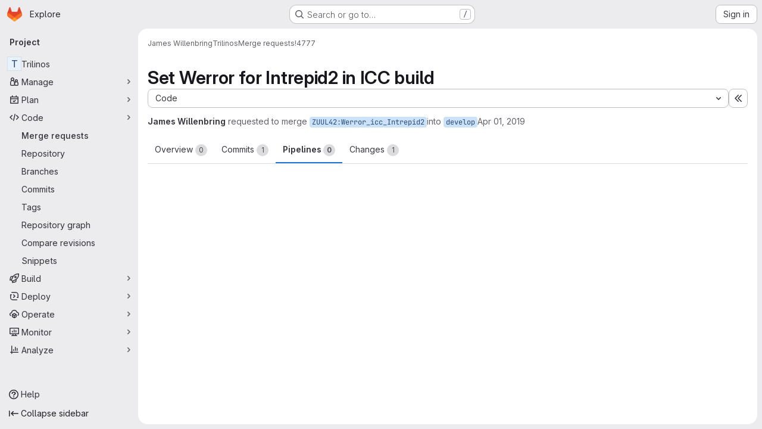

--- FILE ---
content_type: text/html; charset=utf-8
request_url: https://gitlab.osti.gov/jmwille/Trilinos/-/merge_requests/4777/pipelines
body_size: 18642
content:




<!DOCTYPE html>
<html class="gl-system ui-neutral with-top-bar with-header application-chrome page-with-panels with-gl-container-queries " lang="en">
<head prefix="og: http://ogp.me/ns#">
<meta charset="utf-8">
<meta content="IE=edge" http-equiv="X-UA-Compatible">
<meta content="width=device-width, initial-scale=1" name="viewport">
<title>Set Werror for Intrepid2 in ICC build (!4777) · Merge requests · James Willenbring / Trilinos · GitLab</title>
<script>
//<![CDATA[
window.gon={};gon.api_version="v4";gon.default_avatar_url="https://gitlab.osti.gov/assets/no_avatar-849f9c04a3a0d0cea2424ae97b27447dc64a7dbfae83c036c45b403392f0e8ba.png";gon.max_file_size=10;gon.asset_host=null;gon.webpack_public_path="/assets/webpack/";gon.relative_url_root="";gon.user_color_mode="gl-system";gon.user_color_scheme="white";gon.markdown_surround_selection=null;gon.markdown_automatic_lists=null;gon.markdown_maintain_indentation=null;gon.math_rendering_limits_enabled=true;gon.allow_immediate_namespaces_deletion=true;gon.iframe_rendering_enabled=false;gon.iframe_rendering_allowlist=[];gon.recaptcha_api_server_url="https://www.recaptcha.net/recaptcha/api.js";gon.recaptcha_sitekey=null;gon.gitlab_url="https://gitlab.osti.gov";gon.promo_url="https://about.gitlab.com";gon.forum_url="https://forum.gitlab.com";gon.docs_url="https://docs.gitlab.com";gon.revision="1e521aad93b";gon.feature_category="code_review_workflow";gon.gitlab_logo="/assets/gitlab_logo-2957169c8ef64c58616a1ac3f4fc626e8a35ce4eb3ed31bb0d873712f2a041a0.png";gon.secure=true;gon.sprite_icons="/assets/icons-dafe78f1f5f3f39844d40e6211b4b6b2b89533b96324c26e6ca12cfd6cf1b0ca.svg";gon.sprite_file_icons="/assets/file_icons/file_icons-90de312d3dbe794a19dee8aee171f184ff69ca9c9cf9fe37e8b254e84c3a1543.svg";gon.illustrations_path="/images/illustrations.svg";gon.emoji_sprites_css_path="/assets/emoji_sprites-bd26211944b9d072037ec97cb138f1a52cd03ef185cd38b8d1fcc963245199a1.css";gon.emoji_backend_version=4;gon.gridstack_css_path="/assets/lazy_bundles/gridstack-f42069e5c7b1542688660592b48f2cbd86e26b77030efd195d124dbd8fe64434.css";gon.test_env=false;gon.disable_animations=false;gon.suggested_label_colors={"#cc338b":"Magenta-pink","#dc143c":"Crimson","#c21e56":"Rose red","#cd5b45":"Dark coral","#ed9121":"Carrot orange","#eee600":"Titanium yellow","#009966":"Green-cyan","#8fbc8f":"Dark sea green","#6699cc":"Blue-gray","#e6e6fa":"Lavender","#9400d3":"Dark violet","#330066":"Deep violet","#36454f":"Charcoal grey","#808080":"Gray"};gon.first_day_of_week=0;gon.time_display_relative=true;gon.time_display_format=0;gon.ee=false;gon.jh=false;gon.dot_com=false;gon.uf_error_prefix="UF";gon.pat_prefix="glpat-";gon.keyboard_shortcuts_enabled=true;gon.broadcast_message_dismissal_path=null;gon.diagramsnet_url="https://embed.diagrams.net";gon.features={"uiForOrganizations":false,"organizationSwitching":false,"findAndReplace":false,"removeMonitorMetrics":true,"newProjectCreationForm":false,"workItemsClientSideBoards":false,"glqlWorkItems":true,"glqlAggregation":false,"glqlTypescript":false,"paneledView":true,"archiveGroup":false,"accessibleLoadingButton":false,"allowIframesInMarkdown":false,"projectStudioEnabled":true,"glqlLoadOnClick":false,"showMergeRequestStatusDraft":false,"mrPipelinesGraphql":false,"ciPipelineCreationRequestsRealtime":false,"notificationsTodosButtons":false,"mrReviewBatchSubmit":true,"mergeWidgetStopPolling":false};
//]]>
</script>

<script>
//<![CDATA[
const root = document.documentElement;
if (window.matchMedia('(prefers-color-scheme: dark)').matches) {
  root.classList.add('gl-dark');
}

window.matchMedia('(prefers-color-scheme: dark)').addEventListener('change', (e) => {
  if (e.matches) {
    root.classList.add('gl-dark');
  } else {
    root.classList.remove('gl-dark');
  }
});

//]]>
</script>
<script>
//<![CDATA[
var gl = window.gl || {};
gl.startup_calls = {"/jmwille/Trilinos/-/merge_requests/4777/diffs_metadata.json?diff_head=true\u0026view=inline\u0026w=1":{},"/jmwille/Trilinos/-/merge_requests/4777.json?serializer=sidebar_extras":{}};
gl.startup_graphql_calls = null;

if (gl.startup_calls && window.fetch) {
  Object.keys(gl.startup_calls).forEach(apiCall => {
   gl.startup_calls[apiCall] = {
      fetchCall: fetch(apiCall, {
        // Emulate XHR for Rails AJAX request checks
        headers: {
          'X-Requested-With': 'XMLHttpRequest'
        },
        // fetch won’t send cookies in older browsers, unless you set the credentials init option.
        // We set to `same-origin` which is default value in modern browsers.
        // See https://github.com/whatwg/fetch/pull/585 for more information.
        credentials: 'same-origin'
      })
    };
  });
}
if (gl.startup_graphql_calls && window.fetch) {
  const headers = {"X-CSRF-Token":"_MUzA2vhrqpWZktsIEVOk5IhaReVCpuPVDuVCqlCFGsm_SEeyfs4MQVNh3NxdB3p1q3p0EPf9v1sq0dSkJGaLg","x-gitlab-feature-category":"code_review_workflow"};
  const url = `https://gitlab.osti.gov/api/graphql`

  const opts = {
    method: "POST",
    headers: {
      "Content-Type": "application/json",
      ...headers,
    }
  };

  gl.startup_graphql_calls = gl.startup_graphql_calls.map(call => ({
    ...call,
    fetchCall: fetch(url, {
      ...opts,
      credentials: 'same-origin',
      body: JSON.stringify(call)
    })
  }))
}


//]]>
</script>



<meta content="light dark" name="color-scheme">
<link rel="stylesheet" href="/assets/application-267421195ad431679553836c5b410ffe630f2a3119c436775ff47aa32bd041a8.css" media="(prefers-color-scheme: light)" />
<link rel="stylesheet" href="/assets/application_dark-eb6a2be3fa84f122bcfdb01700ceb93d31abe14bec53e18529b0230fdb8d07ce.css" media="(prefers-color-scheme: dark)" />
<link rel="stylesheet" href="/assets/page_bundles/merge_request-c6f260eb48cf3aef7c4713a5bd19819610af51a191f6ebf7728d9510743a8940.css" /><link rel="stylesheet" href="/assets/page_bundles/issuable-a1426ec32621b16dfde0bb759644dde9c2420a266b82578555e8cf4478d95dca.css" /><link rel="stylesheet" href="/assets/page_bundles/notes_shared-8f7a9513332533cc4a53b3be3d16e69570e82bc87b3f8913578eaeb0dce57e21.css" /><link rel="stylesheet" href="/assets/page_bundles/design_management-714c36aa7869317006d0fdf3fa26fe925dcbcda6a0c71a93a3e54f3fc27ca849.css" /><link rel="stylesheet" href="/assets/page_bundles/merge_requests-3e990ef35dc91c89b9fc28527c7f83de9d8569a6cb704c31a4877901a14b1c29.css" /><link rel="stylesheet" href="/assets/page_bundles/pipelines-73aa3826d1ff6db534ba4e57bcc5d791bd6058b88c0caeaa5c16d7857acb5ac2.css" /><link rel="stylesheet" href="/assets/page_bundles/reports-29e64d01ce221f24f5d01336bdfebb32405c7ed6bd1ca434396aacedb72dd3e3.css" /><link rel="stylesheet" href="/assets/page_bundles/ci_status-a8a0940e57bbda1e5773df806e02e1d49d605920f355620790dff8de65c19ff4.css" /><link rel="stylesheet" href="/assets/page_bundles/labels-b23cc06813aa6fbbc608e40531a9a2c605d4b464b1a2b1bd22360ba37986127f.css" /><link rel="stylesheet" href="/assets/page_bundles/commit_description-9e7efe20f0cef17d0606edabfad0418e9eb224aaeaa2dae32c817060fa60abcc.css" /><link rel="stylesheet" href="/assets/page_bundles/work_items-9f34e9e1785e95144a97edb25299b8dd0d2e641f7efb2d8b7bea3717104ed8f2.css" />
<link rel="stylesheet" href="/assets/tailwind_cqs-0e9add9895902b334f85f3a8c9ded0e9bcbfef603bbd1efcb51df7dac57c209e.css" />


<link rel="stylesheet" href="/assets/fonts-deb7ad1d55ca77c0172d8538d53442af63604ff490c74acc2859db295c125bdb.css" />
<link rel="stylesheet" href="/assets/highlight/themes/white-c47e38e4a3eafd97b389c0f8eec06dce295f311cdc1c9e55073ea9406b8fe5b0.css" media="(prefers-color-scheme: light)" />
<link rel="stylesheet" href="/assets/highlight/themes/dark-8796b0549a7cd8fd6d2646619fa5840db4505d7031a76d5441a3cee1d12390d2.css" media="(prefers-color-scheme: dark)" />

<script src="/assets/webpack/runtime.880a9edb.bundle.js" defer="defer"></script>
<script src="/assets/webpack/main.ca0196b2.chunk.js" defer="defer"></script>
<script src="/assets/webpack/tracker.4ac2efa2.chunk.js" defer="defer"></script>
<script>
//<![CDATA[
window.snowplowOptions = {"namespace":"gl","hostname":"gitlab.osti.gov:443","postPath":"/-/collect_events","forceSecureTracker":true,"appId":"gitlab_sm"};
gl = window.gl || {};
gl.snowplowStandardContext = {"schema":"iglu:com.gitlab/gitlab_standard/jsonschema/1-1-7","data":{"environment":"self-managed","source":"gitlab-rails","correlation_id":"01KFH9V4GGYPXABNG27V7A0ZMB","extra":{},"user_id":null,"global_user_id":null,"user_type":null,"is_gitlab_team_member":null,"namespace_id":52,"ultimate_parent_namespace_id":52,"project_id":73,"feature_enabled_by_namespace_ids":null,"realm":"self-managed","deployment_type":"self-managed","context_generated_at":"2026-01-21T22:12:16.592Z"}};
gl.snowplowPseudonymizedPageUrl = "https://gitlab.osti.gov/namespace52/project73/-/merge_requests/4777?tab=pipelines";
gl.maskedDefaultReferrerUrl = null;
gl.ga4MeasurementId = 'G-ENFH3X7M5Y';
gl.duoEvents = [];
gl.onlySendDuoEvents = false;


//]]>
</script>
<link rel="preload" href="/assets/application-267421195ad431679553836c5b410ffe630f2a3119c436775ff47aa32bd041a8.css" as="style" type="text/css">
<link rel="preload" href="/assets/highlight/themes/white-c47e38e4a3eafd97b389c0f8eec06dce295f311cdc1c9e55073ea9406b8fe5b0.css" as="style" type="text/css">




<script src="/assets/webpack/commons-pages.groups.new-pages.import.gitlab_projects.new-pages.import.manifest.new-pages.projects.n-44c6c18e.1bfb6269.chunk.js" defer="defer"></script>
<script src="/assets/webpack/commons-pages.search.show-super_sidebar.6acb116e.chunk.js" defer="defer"></script>
<script src="/assets/webpack/super_sidebar.d81b6984.chunk.js" defer="defer"></script>
<script src="/assets/webpack/prosemirror.1da0b164.chunk.js" defer="defer"></script>
<script src="/assets/webpack/commons-pages.projects-pages.projects.activity-pages.projects.alert_management.details-pages.project-16912510.ec48a109.chunk.js" defer="defer"></script>
<script src="/assets/webpack/commons-pages.admin.application_settings-pages.admin.application_settings.appearances.preview_sign_i-f1565176.4e33d525.chunk.js" defer="defer"></script>
<script src="/assets/webpack/17193943.e2846711.chunk.js" defer="defer"></script>
<script src="/assets/webpack/commons-pages.admin.topics.edit-pages.admin.topics.new-pages.dashboard.home-pages.groups.issues-page-e24719b0.0ac673bd.chunk.js" defer="defer"></script>
<script src="/assets/webpack/commons-pages.admin.topics.edit-pages.admin.topics.new-pages.dashboard.home-pages.groups.issues-page-ff48bc91.361cf468.chunk.js" defer="defer"></script>
<script src="/assets/webpack/commons-pages.admin.topics.edit-pages.admin.topics.new-pages.groups.issues-pages.groups.milestones.e-bcd6d51f.54a370ee.chunk.js" defer="defer"></script>
<script src="/assets/webpack/commons-pages.admin.topics.edit-pages.admin.topics.new-pages.groups.issues-pages.groups.milestones.e-b5dc6890.6b3a11a0.chunk.js" defer="defer"></script>
<script src="/assets/webpack/commons-pages.admin.topics.edit-pages.admin.topics.new-pages.groups.issues-pages.groups.milestones.e-42b3c7d5.16057691.chunk.js" defer="defer"></script>
<script src="/assets/webpack/422f149e.758e004d.chunk.js" defer="defer"></script>
<script src="/assets/webpack/commons-pages.dashboard.milestones.show-pages.groups.issues-pages.groups.merge_requests-pages.groups-08b7f105.481b65b8.chunk.js" defer="defer"></script>
<script src="/assets/webpack/cb024f01.1ddd5ad5.chunk.js" defer="defer"></script>
<script src="/assets/webpack/commons-pages.dashboard.milestones.show-pages.groups.merge_requests-pages.groups.milestones.edit-pag-f6a8769a.e4179b90.chunk.js" defer="defer"></script>
<script src="/assets/webpack/commons-pages.groups.issues-pages.groups.merge_requests-pages.groups.work_items-pages.groups.work_it-778254cc.4da6b466.chunk.js" defer="defer"></script>
<script src="/assets/webpack/1f5b0d56.14ca4c40.chunk.js" defer="defer"></script>
<script src="/assets/webpack/commons-pages.admin.runners.index-pages.groups.merge_requests-pages.groups.runners.index-pages.proje-36e90d03.8b9118ac.chunk.js" defer="defer"></script>
<script src="/assets/webpack/commons-pages.groups.issues-pages.groups.work_items-pages.groups.work_items.show-pages.projects.inci-2e445c84.8d524385.chunk.js" defer="defer"></script>
<script src="/assets/webpack/commons-pages.groups.merge_requests-pages.projects.feature_flags.edit-pages.projects.feature_flags.n-e920fef7.8e253b8b.chunk.js" defer="defer"></script>
<script src="/assets/webpack/pages.projects.merge_requests.show.58b2761b.chunk.js" defer="defer"></script>

<meta content="object" property="og:type">
<meta content="GitLab" property="og:site_name">
<meta content="Set Werror for Intrepid2 in ICC build (!4777) · Merge requests · James Willenbring / Trilinos · GitLab" property="og:title">
<meta content="Created by: ZUUL42 @trilinos/framework @trilinos/intrepid2  Description This sets Werror for Intrepid2 in the ICC build. " property="og:description">
<meta content="https://gitlab.osti.gov/assets/twitter_card-570ddb06edf56a2312253c5872489847a0f385112ddbcd71ccfa1570febab5d2.jpg" property="og:image">
<meta content="64" property="og:image:width">
<meta content="64" property="og:image:height">
<meta content="https://gitlab.osti.gov/jmwille/Trilinos/-/merge_requests/4777/pipelines" property="og:url">
<meta content="summary" property="twitter:card">
<meta content="Set Werror for Intrepid2 in ICC build (!4777) · Merge requests · James Willenbring / Trilinos · GitLab" property="twitter:title">
<meta content="Created by: ZUUL42 @trilinos/framework @trilinos/intrepid2  Description This sets Werror for Intrepid2 in the ICC build. " property="twitter:description">
<meta content="https://gitlab.osti.gov/assets/twitter_card-570ddb06edf56a2312253c5872489847a0f385112ddbcd71ccfa1570febab5d2.jpg" property="twitter:image">
<meta property="twitter:label1" content="Author"><meta property="twitter:data1" content="James Willenbring">
<meta name="csrf-param" content="authenticity_token" />
<meta name="csrf-token" content="u0YpCHlRML-KhYdsHjVI4-rIC-flRbui6j295PDbCXNhfjsV20umJNmuS3NPBBuZrkSLIDOQ1tDSrW-8yQiHNg" />
<meta name="csp-nonce" />
<meta name="action-cable-url" content="/-/cable" />
<link href="/-/manifest.json" rel="manifest">
<link rel="icon" type="image/png" href="/assets/favicon-72a2cad5025aa931d6ea56c3201d1f18e68a8cd39788c7c80d5b2b82aa5143ef.png" id="favicon" data-original-href="/assets/favicon-72a2cad5025aa931d6ea56c3201d1f18e68a8cd39788c7c80d5b2b82aa5143ef.png" />
<link rel="apple-touch-icon" type="image/x-icon" href="/assets/apple-touch-icon-b049d4bc0dd9626f31db825d61880737befc7835982586d015bded10b4435460.png" />
<link href="/search/opensearch.xml" rel="search" title="Search GitLab" type="application/opensearchdescription+xml">




<meta content="Created by: ZUUL42 @trilinos/framework @trilinos/intrepid2  Description This sets Werror for Intrepid2 in the ICC build. " name="description">
<meta content="#F1F0F6" media="(prefers-color-scheme: light)" name="theme-color">
<meta content="#232128" media="(prefers-color-scheme: dark)" name="theme-color">
</head>

<body class="tab-width-8 gl-browser-chrome gl-platform-mac " data-namespace-id="52" data-page="projects:merge_requests:show" data-page-type-id="4777" data-project="Trilinos" data-project-full-path="jmwille/Trilinos" data-project-id="73" data-project-studio-enabled="true">
<div id="js-tooltips-container"></div>
<script>
//<![CDATA[
gl = window.gl || {};
gl.GfmAutoComplete = gl.GfmAutoComplete || {};
gl.GfmAutoComplete.dataSources = {"members":"/jmwille/Trilinos/-/autocomplete_sources/members?type=MergeRequest\u0026type_id=4777","issues":"/jmwille/Trilinos/-/autocomplete_sources/issues","mergeRequests":"/jmwille/Trilinos/-/autocomplete_sources/merge_requests","labels":"/jmwille/Trilinos/-/autocomplete_sources/labels?type=MergeRequest\u0026type_id=4777","milestones":"/jmwille/Trilinos/-/autocomplete_sources/milestones","commands":"/jmwille/Trilinos/-/autocomplete_sources/commands?type=MergeRequest\u0026type_id=4777","snippets":"/jmwille/Trilinos/-/autocomplete_sources/snippets","contacts":"/jmwille/Trilinos/-/autocomplete_sources/contacts?type=MergeRequest\u0026type_id=4777","wikis":"/jmwille/Trilinos/-/autocomplete_sources/wikis"};


//]]>
</script>
<script>
//<![CDATA[
gl = window.gl || {};
gl.client = {"isChrome":true,"isMac":true};


//]]>
</script>


<header class="super-topbar js-super-topbar"></header>
<div class="layout-page js-page-layout page-gutter  page-with-super-sidebar">
<script>
//<![CDATA[
const outer = document.createElement('div');
outer.style.visibility = 'hidden';
outer.style.overflow = 'scroll';
document.body.appendChild(outer);
const inner = document.createElement('div');
outer.appendChild(inner);
const scrollbarWidth = outer.offsetWidth - inner.offsetWidth;
outer.parentNode.removeChild(outer);
document.documentElement.style.setProperty('--scrollbar-width', `${scrollbarWidth}px`);

//]]>
</script><aside class="js-super-sidebar super-sidebar super-sidebar-loading" data-command-palette="{&quot;project_files_url&quot;:&quot;/jmwille/Trilinos/-/files/master?format=json&quot;,&quot;project_blob_url&quot;:&quot;/jmwille/Trilinos/-/blob/master&quot;}" data-force-desktop-expanded-sidebar="" data-is-saas="false" data-root-path="/" data-sidebar="{&quot;is_logged_in&quot;:false,&quot;compare_plans_url&quot;:&quot;https://about.gitlab.com/pricing&quot;,&quot;context_switcher_links&quot;:[{&quot;title&quot;:&quot;Explore&quot;,&quot;link&quot;:&quot;/explore&quot;,&quot;icon&quot;:&quot;compass&quot;}],&quot;current_menu_items&quot;:[{&quot;id&quot;:&quot;project_overview&quot;,&quot;title&quot;:&quot;Trilinos&quot;,&quot;entity_id&quot;:73,&quot;link&quot;:&quot;/jmwille/Trilinos&quot;,&quot;link_classes&quot;:&quot;shortcuts-project&quot;,&quot;is_active&quot;:false},{&quot;id&quot;:&quot;manage_menu&quot;,&quot;title&quot;:&quot;Manage&quot;,&quot;icon&quot;:&quot;users&quot;,&quot;avatar_shape&quot;:&quot;rect&quot;,&quot;link&quot;:&quot;/jmwille/Trilinos/activity&quot;,&quot;is_active&quot;:false,&quot;items&quot;:[{&quot;id&quot;:&quot;activity&quot;,&quot;title&quot;:&quot;Activity&quot;,&quot;link&quot;:&quot;/jmwille/Trilinos/activity&quot;,&quot;link_classes&quot;:&quot;shortcuts-project-activity&quot;,&quot;is_active&quot;:false},{&quot;id&quot;:&quot;members&quot;,&quot;title&quot;:&quot;Members&quot;,&quot;link&quot;:&quot;/jmwille/Trilinos/-/project_members&quot;,&quot;is_active&quot;:false},{&quot;id&quot;:&quot;labels&quot;,&quot;title&quot;:&quot;Labels&quot;,&quot;link&quot;:&quot;/jmwille/Trilinos/-/labels&quot;,&quot;is_active&quot;:false}],&quot;separated&quot;:false},{&quot;id&quot;:&quot;plan_menu&quot;,&quot;title&quot;:&quot;Plan&quot;,&quot;icon&quot;:&quot;planning&quot;,&quot;avatar_shape&quot;:&quot;rect&quot;,&quot;link&quot;:&quot;/jmwille/Trilinos/-/issues&quot;,&quot;is_active&quot;:false,&quot;items&quot;:[{&quot;id&quot;:&quot;project_issue_list&quot;,&quot;title&quot;:&quot;Issues&quot;,&quot;link&quot;:&quot;/jmwille/Trilinos/-/issues&quot;,&quot;link_classes&quot;:&quot;shortcuts-issues has-sub-items&quot;,&quot;pill_count_field&quot;:&quot;openIssuesCount&quot;,&quot;pill_count_dynamic&quot;:false,&quot;is_active&quot;:false},{&quot;id&quot;:&quot;boards&quot;,&quot;title&quot;:&quot;Issue boards&quot;,&quot;link&quot;:&quot;/jmwille/Trilinos/-/boards&quot;,&quot;link_classes&quot;:&quot;shortcuts-issue-boards&quot;,&quot;is_active&quot;:false},{&quot;id&quot;:&quot;milestones&quot;,&quot;title&quot;:&quot;Milestones&quot;,&quot;link&quot;:&quot;/jmwille/Trilinos/-/milestones&quot;,&quot;is_active&quot;:false},{&quot;id&quot;:&quot;project_wiki&quot;,&quot;title&quot;:&quot;Wiki&quot;,&quot;link&quot;:&quot;/jmwille/Trilinos/-/wikis/home&quot;,&quot;link_classes&quot;:&quot;shortcuts-wiki&quot;,&quot;is_active&quot;:false}],&quot;separated&quot;:false},{&quot;id&quot;:&quot;code_menu&quot;,&quot;title&quot;:&quot;Code&quot;,&quot;icon&quot;:&quot;code&quot;,&quot;avatar_shape&quot;:&quot;rect&quot;,&quot;link&quot;:&quot;/jmwille/Trilinos/-/merge_requests&quot;,&quot;is_active&quot;:true,&quot;items&quot;:[{&quot;id&quot;:&quot;project_merge_request_list&quot;,&quot;title&quot;:&quot;Merge requests&quot;,&quot;link&quot;:&quot;/jmwille/Trilinos/-/merge_requests&quot;,&quot;link_classes&quot;:&quot;shortcuts-merge_requests&quot;,&quot;pill_count_field&quot;:&quot;openMergeRequestsCount&quot;,&quot;pill_count_dynamic&quot;:false,&quot;is_active&quot;:true},{&quot;id&quot;:&quot;files&quot;,&quot;title&quot;:&quot;Repository&quot;,&quot;link&quot;:&quot;/jmwille/Trilinos/-/tree/master&quot;,&quot;link_classes&quot;:&quot;shortcuts-tree&quot;,&quot;is_active&quot;:false},{&quot;id&quot;:&quot;branches&quot;,&quot;title&quot;:&quot;Branches&quot;,&quot;link&quot;:&quot;/jmwille/Trilinos/-/branches&quot;,&quot;is_active&quot;:false},{&quot;id&quot;:&quot;commits&quot;,&quot;title&quot;:&quot;Commits&quot;,&quot;link&quot;:&quot;/jmwille/Trilinos/-/commits/master?ref_type=heads&quot;,&quot;link_classes&quot;:&quot;shortcuts-commits&quot;,&quot;is_active&quot;:false},{&quot;id&quot;:&quot;tags&quot;,&quot;title&quot;:&quot;Tags&quot;,&quot;link&quot;:&quot;/jmwille/Trilinos/-/tags&quot;,&quot;is_active&quot;:false},{&quot;id&quot;:&quot;graphs&quot;,&quot;title&quot;:&quot;Repository graph&quot;,&quot;link&quot;:&quot;/jmwille/Trilinos/-/network/master?ref_type=heads&quot;,&quot;link_classes&quot;:&quot;shortcuts-network&quot;,&quot;is_active&quot;:false},{&quot;id&quot;:&quot;compare&quot;,&quot;title&quot;:&quot;Compare revisions&quot;,&quot;link&quot;:&quot;/jmwille/Trilinos/-/compare?from=master\u0026to=master&quot;,&quot;is_active&quot;:false},{&quot;id&quot;:&quot;project_snippets&quot;,&quot;title&quot;:&quot;Snippets&quot;,&quot;link&quot;:&quot;/jmwille/Trilinos/-/snippets&quot;,&quot;link_classes&quot;:&quot;shortcuts-snippets&quot;,&quot;is_active&quot;:false}],&quot;separated&quot;:false},{&quot;id&quot;:&quot;build_menu&quot;,&quot;title&quot;:&quot;Build&quot;,&quot;icon&quot;:&quot;rocket&quot;,&quot;avatar_shape&quot;:&quot;rect&quot;,&quot;link&quot;:&quot;/jmwille/Trilinos/-/pipelines&quot;,&quot;is_active&quot;:false,&quot;items&quot;:[{&quot;id&quot;:&quot;pipelines&quot;,&quot;title&quot;:&quot;Pipelines&quot;,&quot;link&quot;:&quot;/jmwille/Trilinos/-/pipelines&quot;,&quot;link_classes&quot;:&quot;shortcuts-pipelines&quot;,&quot;is_active&quot;:false},{&quot;id&quot;:&quot;jobs&quot;,&quot;title&quot;:&quot;Jobs&quot;,&quot;link&quot;:&quot;/jmwille/Trilinos/-/jobs&quot;,&quot;link_classes&quot;:&quot;shortcuts-builds&quot;,&quot;is_active&quot;:false},{&quot;id&quot;:&quot;pipeline_schedules&quot;,&quot;title&quot;:&quot;Pipeline schedules&quot;,&quot;link&quot;:&quot;/jmwille/Trilinos/-/pipeline_schedules&quot;,&quot;link_classes&quot;:&quot;shortcuts-builds&quot;,&quot;is_active&quot;:false},{&quot;id&quot;:&quot;artifacts&quot;,&quot;title&quot;:&quot;Artifacts&quot;,&quot;link&quot;:&quot;/jmwille/Trilinos/-/artifacts&quot;,&quot;link_classes&quot;:&quot;shortcuts-builds&quot;,&quot;is_active&quot;:false}],&quot;separated&quot;:false},{&quot;id&quot;:&quot;deploy_menu&quot;,&quot;title&quot;:&quot;Deploy&quot;,&quot;icon&quot;:&quot;deployments&quot;,&quot;avatar_shape&quot;:&quot;rect&quot;,&quot;link&quot;:&quot;/jmwille/Trilinos/-/releases&quot;,&quot;is_active&quot;:false,&quot;items&quot;:[{&quot;id&quot;:&quot;releases&quot;,&quot;title&quot;:&quot;Releases&quot;,&quot;link&quot;:&quot;/jmwille/Trilinos/-/releases&quot;,&quot;link_classes&quot;:&quot;shortcuts-deployments-releases&quot;,&quot;is_active&quot;:false},{&quot;id&quot;:&quot;model_registry&quot;,&quot;title&quot;:&quot;Model registry&quot;,&quot;link&quot;:&quot;/jmwille/Trilinos/-/ml/models&quot;,&quot;is_active&quot;:false}],&quot;separated&quot;:false},{&quot;id&quot;:&quot;operations_menu&quot;,&quot;title&quot;:&quot;Operate&quot;,&quot;icon&quot;:&quot;cloud-pod&quot;,&quot;avatar_shape&quot;:&quot;rect&quot;,&quot;link&quot;:&quot;/jmwille/Trilinos/-/environments&quot;,&quot;is_active&quot;:false,&quot;items&quot;:[{&quot;id&quot;:&quot;environments&quot;,&quot;title&quot;:&quot;Environments&quot;,&quot;link&quot;:&quot;/jmwille/Trilinos/-/environments&quot;,&quot;link_classes&quot;:&quot;shortcuts-environments&quot;,&quot;is_active&quot;:false}],&quot;separated&quot;:false},{&quot;id&quot;:&quot;monitor_menu&quot;,&quot;title&quot;:&quot;Monitor&quot;,&quot;icon&quot;:&quot;monitor&quot;,&quot;avatar_shape&quot;:&quot;rect&quot;,&quot;link&quot;:&quot;/jmwille/Trilinos/-/incidents&quot;,&quot;is_active&quot;:false,&quot;items&quot;:[{&quot;id&quot;:&quot;incidents&quot;,&quot;title&quot;:&quot;Incidents&quot;,&quot;link&quot;:&quot;/jmwille/Trilinos/-/incidents&quot;,&quot;is_active&quot;:false}],&quot;separated&quot;:false},{&quot;id&quot;:&quot;analyze_menu&quot;,&quot;title&quot;:&quot;Analyze&quot;,&quot;icon&quot;:&quot;chart&quot;,&quot;avatar_shape&quot;:&quot;rect&quot;,&quot;link&quot;:&quot;/jmwille/Trilinos/-/value_stream_analytics&quot;,&quot;is_active&quot;:false,&quot;items&quot;:[{&quot;id&quot;:&quot;cycle_analytics&quot;,&quot;title&quot;:&quot;Value stream analytics&quot;,&quot;link&quot;:&quot;/jmwille/Trilinos/-/value_stream_analytics&quot;,&quot;link_classes&quot;:&quot;shortcuts-project-cycle-analytics&quot;,&quot;is_active&quot;:false},{&quot;id&quot;:&quot;contributors&quot;,&quot;title&quot;:&quot;Contributor analytics&quot;,&quot;link&quot;:&quot;/jmwille/Trilinos/-/graphs/master?ref_type=heads&quot;,&quot;is_active&quot;:false},{&quot;id&quot;:&quot;ci_cd_analytics&quot;,&quot;title&quot;:&quot;CI/CD analytics&quot;,&quot;link&quot;:&quot;/jmwille/Trilinos/-/pipelines/charts&quot;,&quot;is_active&quot;:false},{&quot;id&quot;:&quot;repository_analytics&quot;,&quot;title&quot;:&quot;Repository analytics&quot;,&quot;link&quot;:&quot;/jmwille/Trilinos/-/graphs/master/charts&quot;,&quot;link_classes&quot;:&quot;shortcuts-repository-charts&quot;,&quot;is_active&quot;:false},{&quot;id&quot;:&quot;model_experiments&quot;,&quot;title&quot;:&quot;Model experiments&quot;,&quot;link&quot;:&quot;/jmwille/Trilinos/-/ml/experiments&quot;,&quot;is_active&quot;:false}],&quot;separated&quot;:false}],&quot;current_context_header&quot;:&quot;Project&quot;,&quot;support_path&quot;:&quot;https://about.gitlab.com/get-help/&quot;,&quot;docs_path&quot;:&quot;/help/docs&quot;,&quot;display_whats_new&quot;:false,&quot;show_version_check&quot;:null,&quot;search&quot;:{&quot;search_path&quot;:&quot;/search&quot;,&quot;issues_path&quot;:&quot;/dashboard/issues&quot;,&quot;mr_path&quot;:&quot;/dashboard/merge_requests&quot;,&quot;autocomplete_path&quot;:&quot;/search/autocomplete&quot;,&quot;settings_path&quot;:&quot;/search/settings&quot;,&quot;search_context&quot;:{&quot;project&quot;:{&quot;id&quot;:73,&quot;name&quot;:&quot;Trilinos&quot;},&quot;project_metadata&quot;:{&quot;mr_path&quot;:&quot;/jmwille/Trilinos/-/merge_requests&quot;,&quot;issues_path&quot;:&quot;/jmwille/Trilinos/-/issues&quot;},&quot;code_search&quot;:false,&quot;scope&quot;:&quot;merge_requests&quot;,&quot;for_snippets&quot;:null}},&quot;panel_type&quot;:&quot;project&quot;,&quot;shortcut_links&quot;:[{&quot;title&quot;:&quot;Snippets&quot;,&quot;href&quot;:&quot;/explore/snippets&quot;,&quot;css_class&quot;:&quot;dashboard-shortcuts-snippets&quot;},{&quot;title&quot;:&quot;Groups&quot;,&quot;href&quot;:&quot;/explore/groups&quot;,&quot;css_class&quot;:&quot;dashboard-shortcuts-groups&quot;},{&quot;title&quot;:&quot;Projects&quot;,&quot;href&quot;:&quot;/explore/projects/starred&quot;,&quot;css_class&quot;:&quot;dashboard-shortcuts-projects&quot;}],&quot;terms&quot;:null,&quot;sign_in_visible&quot;:&quot;true&quot;,&quot;allow_signup&quot;:&quot;false&quot;,&quot;new_user_registration_path&quot;:&quot;/users/sign_up&quot;,&quot;sign_in_path&quot;:&quot;/users/sign_in?redirect_to_referer=yes&quot;}"></aside>


<div class="panels-container gl-flex gl-gap-3">
<div class="content-panels gl-flex-1 gl-w-full gl-flex gl-gap-3 gl-relative js-content-panels gl-@container/content-panels">
<div class="js-static-panel static-panel content-wrapper gl-relative paneled-view gl-flex-1 gl-overflow-y-auto gl-bg-default" id="static-panel-portal">
<div class="panel-header">
<div class="broadcast-wrapper">



</div>
<div class="top-bar-fixed container-fluid gl-rounded-t-lg gl-sticky gl-top-0 gl-left-0 gl-mx-0 gl-w-full" data-testid="top-bar">
<div class="top-bar-container gl-flex gl-items-center gl-gap-2">
<div class="gl-grow gl-basis-0 gl-flex gl-items-center gl-justify-start gl-gap-3">
<script type="application/ld+json">
{"@context":"https://schema.org","@type":"BreadcrumbList","itemListElement":[{"@type":"ListItem","position":1,"name":"James Willenbring","item":"https://gitlab.osti.gov/jmwille"},{"@type":"ListItem","position":2,"name":"Trilinos","item":"https://gitlab.osti.gov/jmwille/Trilinos"},{"@type":"ListItem","position":3,"name":"Merge requests","item":"https://gitlab.osti.gov/jmwille/Trilinos/-/merge_requests"},{"@type":"ListItem","position":4,"name":"!4777","item":"https://gitlab.osti.gov/jmwille/Trilinos/-/merge_requests/4777/pipelines"}]}


</script>
<div data-testid="breadcrumb-links" id="js-vue-page-breadcrumbs-wrapper">
<div data-breadcrumbs-json="[{&quot;text&quot;:&quot;James Willenbring&quot;,&quot;href&quot;:&quot;/jmwille&quot;,&quot;avatarPath&quot;:null},{&quot;text&quot;:&quot;Trilinos&quot;,&quot;href&quot;:&quot;/jmwille/Trilinos&quot;,&quot;avatarPath&quot;:null},{&quot;text&quot;:&quot;Merge requests&quot;,&quot;href&quot;:&quot;/jmwille/Trilinos/-/merge_requests&quot;,&quot;avatarPath&quot;:null},{&quot;text&quot;:&quot;!4777&quot;,&quot;href&quot;:&quot;/jmwille/Trilinos/-/merge_requests/4777/pipelines&quot;,&quot;avatarPath&quot;:null}]" id="js-vue-page-breadcrumbs"></div>
<div id="js-injected-page-breadcrumbs"></div>
<div id="js-page-breadcrumbs-extra"></div>
</div>


<div id="js-work-item-feedback"></div>

</div>

</div>
</div>

</div>
<div class="panel-content">
<div class="panel-content-inner js-static-panel-inner">
<div class="alert-wrapper alert-wrapper-top-space gl-flex gl-flex-col gl-gap-3 container-fluid container-limited">


























</div>

<div class="container-fluid container-limited project-highlight-puc">
<main class="content gl-@container/panel gl-pb-3" id="content-body" itemscope itemtype="http://schema.org/SoftwareSourceCode">
<div id="js-drawer-container"></div>
<div class="flash-container flash-container-page sticky" data-testid="flash-container">
<div id="js-global-alerts"></div>
</div>






<div class="merge-request" data-lock-version="0" data-mr-action="pipelines" data-project-path="jmwille/Trilinos" data-url="/jmwille/Trilinos/-/merge_requests/4777.json">
<div class="detail-page-header gl-flex gl-pt-5 gl-gap-3 gl-flex-wrap gl-mb-3 @sm/panel:gl-flex-nowrap @sm/panel:gl-mb-0 is-merge-request">
<h1 class="title gl-heading-1 gl-self-center gl-mb-0 gl-flex-1 gl-wrap-anywhere" data-testid="title-content">
Set Werror for Intrepid2 in ICC build
</h1>
<div class="gl-flex gl-flex-row gl-gap-3 gl-w-full js-issuable-actions @sm/panel:gl-w-auto">
<div class="dropdown gl-dropdown gl-flex-1">
<div data-is-fork="false" data-reviewing-docs-path="/help/user/project/merge_requests/merge_request_troubleshooting.md#check-out-merge-requests-locally-through-the-head-ref" data-source-branch="ZUUL42:Werror_icc_Intrepid2" data-source-project-default-url="https://gitlab.osti.gov/jmwille/Trilinos.git" data-source-project-full-path="jmwille/Trilinos" data-source-project-path="Trilinos" id="js-check-out-modal"></div>
<button class="gl-button btn btn-md btn-default gl-flex gl-self-start gl-w-full @sm/panel:gl-w-auto !gl-pr-3" data-toggle="dropdown" data-testid="mr-code-dropdown" type="button"><span class="gl-button-text gl-inline-flex gl-justify-between gl-w-full">
Code
<svg class="s16 gl-icon gl-ml-2 !gl-mr-0" data-testid="chevron-down-icon"><use href="/assets/icons-dafe78f1f5f3f39844d40e6211b4b6b2b89533b96324c26e6ca12cfd6cf1b0ca.svg#chevron-down"></use></svg>

</span>

</button><div class="dropdown-menu dropdown-menu-right">
<div class="gl-dropdown-inner">
<div class="gl-dropdown-contents">
<ul>
<li class="gl-dropdown-section-header">
<header class="dropdown-header">
Review changes
</header>
</li>
<li class="gl-dropdown-item">
<button class="dropdown-item js-check-out-modal-trigger" type="button">
<div class="gl-dropdown-item-text-wrapper">
Check out branch
</div>
</button>
</li>

<li class="gl-dropdown-divider">
<hr class="dropdown-divider">
</li>
<li class="gl-dropdown-section-header">
<header class="dropdown-header">
Download
</header>
</li>
<li class="gl-dropdown-item">
<a class="dropdown-item" download="" data-testid="download-email-patches-menu-item" href="/jmwille/Trilinos/-/merge_requests/4777.patch"><div class="gl-dropdown-item-text-wrapper">
Patches
</div>
</a></li>
<li class="gl-dropdown-item">
<a class="dropdown-item" download="" data-testid="download-plain-diff-menu-item" href="/jmwille/Trilinos/-/merge_requests/4777.diff"><div class="gl-dropdown-item-text-wrapper">
Plain diff
</div>
</a></li>
</ul>
</div>
</div>
</div>
</div>

<button class="gl-button btn btn-md btn-default btn-icon gl-h-fit gutter-toggle js-sidebar-toggle @lg/panel:!gl-hidden" type="button"><svg class="s16 gl-icon gl-button-icon " data-testid="chevron-double-lg-left-icon"><use href="/assets/icons-dafe78f1f5f3f39844d40e6211b4b6b2b89533b96324c26e6ca12cfd6cf1b0ca.svg#chevron-double-lg-left"></use></svg>
<span class="gl-button-text">
<span class="gl-sr-only">Expand sidebar</span>

</span>

</button></div>
</div>

<div data-diffs-path="https://gitlab.osti.gov/jmwille/Trilinos/-/merge_requests/4777/diffs" data-new-comment-template-paths="[{&quot;text&quot;:&quot;Your comment templates&quot;,&quot;href&quot;:&quot;/-/profile/comment_templates&quot;}]" id="js-review-drawer"></div>
<div data-data="{&quot;iid&quot;:4777,&quot;canResolveDiscussion&quot;:&quot;&quot;,&quot;defaultBranchName&quot;:&quot;master&quot;,&quot;projectPath&quot;:&quot;jmwille/Trilinos&quot;,&quot;sourceProjectPath&quot;:&quot;jmwille/Trilinos&quot;,&quot;title&quot;:&quot;Set Werror for Intrepid2 in ICC build&quot;,&quot;isFluidLayout&quot;:&quot;&quot;,&quot;blocksMerge&quot;:&quot;false&quot;,&quot;imported&quot;:&quot;false&quot;,&quot;isDraft&quot;:&quot;false&quot;,&quot;tabs&quot;:[[&quot;show&quot;,&quot;Overview&quot;,&quot;/jmwille/Trilinos/-/merge_requests/4777&quot;,0],[&quot;commits&quot;,&quot;Commits&quot;,&quot;/jmwille/Trilinos/-/merge_requests/4777/commits&quot;,1],[&quot;pipelines&quot;,&quot;Pipelines&quot;,&quot;/jmwille/Trilinos/-/merge_requests/4777/pipelines&quot;,0],[&quot;diffs&quot;,&quot;Changes&quot;,&quot;/jmwille/Trilinos/-/merge_requests/4777/diffs&quot;,&quot;1&quot;]]}" id="js-merge-sticky-header"></div>
<div class="merge-request-details issuable-details" data-id="73">
<div class="merge-request-sticky-header-wrapper js-merge-request-sticky-header-wrapper">
<div class="merge-request-sticky-header gl-border-b">
<div class="detail-page-description gl-pt-2 gl-pb-4 gl-flex gl-items-baseline gl-flex-wrap gl-text-subtle gl-relative is-merge-request">
<div class="js-mr-header" data-hidden="false" data-iid="4777" data-imported="false" data-is-draft="false" data-project-path="jmwille/Trilinos" data-state="merged"></div>
<a class="gl-my-0 gl-ml-1 gl-mr-2 gl-hidden gl-overflow-hidden gl-text-ellipsis gl-whitespace-nowrap gl-font-bold gl-text-default merge-request-sticky-title" aria-hidden="true" href="#top">Set Werror for Intrepid2 in ICC build
</a><div class="merge-request-author-container"><a class="author-link gl-text-link gl-font-bold gl-mr-2 js-user-link" data-user-id="47" data-username="jmwille" data-name="James Willenbring" data-testid="author-link" href="/jmwille"><span class="author">James Willenbring</span></a>requested to merge </div><a title="ZUUL42:Werror_icc_Intrepid2" class="ref-container gl-inline-block gl-truncate gl-max-w-26 gl-ml-2 gl-shrink-0" href="/jmwille/Trilinos/-/tree/ZUUL42:Werror_icc_Intrepid2">ZUUL42:Werror_icc_Intrepid2</a> <button class="gl-button btn btn-icon btn-sm btn-default btn-default-tertiary !gl-hidden @md/panel:!gl-inline-block gl-mx-1 js-source-branch-copy" title="Copy branch name &lt;kbd class=&#39;flat gl-ml-2&#39; aria-hidden=true&gt;b&lt;/kbd&gt;" aria-keyshortcuts="b" aria-label="Copy branch name" aria-live="polite" data-toggle="tooltip" data-placement="bottom" data-container="body" data-html="true" data-clipboard-text="ZUUL42:Werror_icc_Intrepid2" type="button"><svg class="s16 gl-icon gl-button-icon " data-testid="copy-to-clipboard-icon"><use href="/assets/icons-dafe78f1f5f3f39844d40e6211b4b6b2b89533b96324c26e6ca12cfd6cf1b0ca.svg#copy-to-clipboard"></use></svg>

</button> into <a title="develop" class="ref-container gl-inline-block gl-truncate gl-max-w-26 gl-shrink-0 gl-ml-2" href="/jmwille/Trilinos/-/tree/develop">develop</a> <button class="gl-button btn btn-icon btn-sm btn-default btn-default-tertiary !gl-hidden @md/panel:!gl-inline-block gl-mx-1" title="Copy branch name" aria-label="Copy branch name" aria-live="polite" data-toggle="tooltip" data-placement="bottom" data-container="body" data-html="true" data-clipboard-text="develop" type="button"><svg class="s16 gl-icon gl-button-icon " data-testid="copy-to-clipboard-icon"><use href="/assets/icons-dafe78f1f5f3f39844d40e6211b4b6b2b89533b96324c26e6ca12cfd6cf1b0ca.svg#copy-to-clipboard"></use></svg>

</button> <time class="js-timeago gl-inline-block" title="Apr 1, 2019 3:22pm" datetime="2019-04-01T15:22:51Z" tabindex="0" aria-label="Apr 1, 2019 3:22pm" data-toggle="tooltip" data-placement="top" data-container="body">Apr 01, 2019</time>
</div>

<div class="merge-request-tabs-container gl-flex gl-justify-between gl-relative gl-gap-2 is-merge-request js-tabs-affix">
<ul class="merge-request-tabs nav-tabs nav nav-links gl-flex gl-flex-nowrap gl-m-0 gl-p-0 gl-border-0 gl-h-9">
<li class="notes-tab" data-testid="notes-tab">
<a data-action="show" data-target="#notes" data-toggle="tabvue" href="/jmwille/Trilinos/-/merge_requests/4777">Overview
<span class="gl-badge badge badge-pill badge-neutral js-discussions-count"><span class="gl-badge-content">0</span></span>
</a>
</li>
<li class="commits-tab" data-testid="commits-tab">
<a data-action="commits" data-target="#commits" data-toggle="tabvue" href="/jmwille/Trilinos/-/merge_requests/4777/commits">Commits
<span class="gl-badge badge badge-pill badge-neutral js-commits-count"><span class="gl-badge-content">1</span></span>
</a>
</li>
<li class="pipelines-tab active">
<a data-action="pipelines" data-target="#pipelines" data-toggle="tabvue" href="/jmwille/Trilinos/-/merge_requests/4777/pipelines">Pipelines
<span class="gl-badge badge badge-pill badge-neutral js-pipelines-mr-count"><span class="gl-badge-content">0</span></span>
</a>
</li>

<li class="diffs-tab js-diffs-tab" data-testid="diffs-tab" id="diffs-tab">
<a data-action="diffs" data-target="#diffs" data-toggle="tabvue" href="/jmwille/Trilinos/-/merge_requests/4777/diffs">Changes
<span class="gl-badge badge badge-pill badge-neutral js-changes-tab-count" data-gid="gid://gitlab/MergeRequest/2086"><span class="gl-badge-content">1</span></span>
</a>
</li>
</ul>
<div class="merge-request-tabs-actions gl-flex gl-flex-wrap gl-items-center gl-gap-3">
<div data-blocks-merge="false" data-can-resolve-discussion="" id="js-vue-discussion-counter"></div>
<div id="js-submit-review-button"></div>
</div>
</div>
</div>
</div>
<div class="tab-content" id="diff-notes-app">
<div id="js-diff-file-finder">
<div id="js-code-navigation"></div>
</div>
<div class="tab-pane notes voting_notes" id="notes" style="">
<div class="merge-request-overview">
<section>
<div class="issuable-discussion js-vue-notes-event">
<div class="detail-page-description gl-pb-0">
<div>
<div class="description !gl-mt-4 " data-testid="description-content">
<div class="md">
<p data-sourcepos="1:1-1:20" dir="auto"><em data-sourcepos="1:1-1:20">Created by: ZUUL42</em></p>&#x000A;&#x000A;<p data-sourcepos="23:1-24:20" dir="auto">@trilinos/framework&#x000A;@trilinos/intrepid2</p>&#x000A;<h2 data-sourcepos="26:1-26:14" dir="auto">&#x000A;<a id="user-content-description" class="anchor" href="#description" aria-hidden="true"></a>Description</h2>&#x000A;&#x000A;<p data-sourcepos="28:1-28:48" dir="auto">This sets Werror for Intrepid2 in the ICC build.</p>&#x000A;<h2 data-sourcepos="29:1-29:25" dir="auto">&#x000A;<a id="user-content-motivation-and-context" class="anchor" href="#motivation-and-context" aria-hidden="true"></a>Motivation and Context</h2>&#x000A;&#x000A;<p data-sourcepos="31:1-32:38" dir="auto">This is work toward <a href="/jmwille/Trilinos/-/issues/3178" data-reference-type="issue" data-original="#3178" data-link="false" data-link-reference="false" data-project="73" data-issue="2131" data-project-path="jmwille/Trilinos" data-iid="3178" data-issue-type="issue" data-container="body" data-placement="top" title="Pull request testing should set -Werror" class="gfm gfm-issue">#3178</a> turning Werror on for all packages.&#x000A;Allowed by work from PR #4688 &amp; #4714.</p>&#x000A;&#x000A;<h2 data-sourcepos="49:1-49:12" dir="auto">&#x000A;<a id="user-content-checklist" class="anchor" href="#checklist" aria-hidden="true"></a>Checklist</h2>&#x000A;<ul data-sourcepos="51:1-58:0" class="task-list" dir="auto">&#x000A;<li data-sourcepos="51:1-51:70" class="task-list-item">&#x000A;<task-button></task-button><input type="checkbox" class="task-list-item-checkbox" checked disabled> My commit messages mention the appropriate GitHub issue numbers.</li>&#x000A;<li data-sourcepos="52:1-52:64" class="task-list-item">&#x000A;<task-button></task-button><input type="checkbox" class="task-list-item-checkbox" checked disabled> My code follows the code style of the affected package(s).</li>&#x000A;<li data-sourcepos="53:1-53:55" class="task-list-item">&#x000A;<task-button></task-button><input type="checkbox" class="task-list-item-checkbox" disabled> My change requires a change to the documentation.</li>&#x000A;<li data-sourcepos="54:1-54:102" class="task-list-item">&#x000A;<task-button></task-button><input type="checkbox" class="task-list-item-checkbox" checked disabled> I have read the <a data-sourcepos="54:23-54:84" href="/jmwille/Trilinos/-/blob/master/../blob/master/CONTRIBUTING.md" class="gfm">code contribution guidelines</a> for this project.</li>&#x000A;<li data-sourcepos="55:1-55:40" class="task-list-item">&#x000A;<task-button></task-button><input type="checkbox" class="task-list-item-checkbox" checked disabled> All new and existing tests passed.</li>&#x000A;<li data-sourcepos="56:1-56:47" class="task-list-item">&#x000A;<task-button></task-button><input type="checkbox" class="task-list-item-checkbox" checked disabled> No new compiler warnings were introduced.</li>&#x000A;<li data-sourcepos="57:1-58:0" class="task-list-item">&#x000A;<task-button></task-button><input type="checkbox" class="task-list-item-checkbox" disabled> These changes break backwards compatibility.</li>&#x000A;</ul>
</div>
<textarea class="hidden js-task-list-field" data-value="*Created by: ZUUL42*

&lt;!---
Be sure to select `develop` as the `base` branch against which to create this
pull request.  Only pull requests against `develop` will undergo Trilinos&#39;
automated testing.  Pull requests against `master` will be ignored.

Provide a general summary of your changes in the Title above.  If this pull
request pertains to a particular package in Trilinos, it&#39;s worthwhile to start
the title with &quot;PackageName:  &quot;.

Note that anything between these delimiters is a comment that will not appear
in the pull request description once created. Most areas in this message are
commented out and can be easily added by removing the comment delimiters.

Please make sure to mark:
* Reviewers
* Assignees
* Labels

Replace &lt;teamName&gt; below with the appropriate Trilinos package/team name.
--&gt;
@trilinos/framework 
@trilinos/intrepid2 

## Description
&lt;!--- Please describe your changes in detail. --&gt;
This sets Werror for Intrepid2 in the ICC build.
## Motivation and Context
&lt;!--- Why is this change required?  What problem does it solve? --&gt;
This is work toward #3178 turning Werror on for all packages.
Allowed by work from PR #4688 &amp; #4714.
&lt;!---
If applicable, let us know how this merge request is related to any other open
issues or pull requests:

## Related Issues

* Closes 
* Blocks 
* Is blocked by 
* Follows 
* Precedes 
* Related to 
* Part of 
* Composed of 
--&gt;

## Checklist

- [x] My commit messages mention the appropriate GitHub issue numbers.
- [x] My code follows the code style of the affected package(s).
- [ ] My change requires a change to the documentation.
- [x] I have read the [code contribution guidelines](../blob/master/CONTRIBUTING.md) for this project.
- [x] All new and existing tests passed.
- [x] No new compiler warnings were introduced.
- [ ] These changes break backwards compatibility.

&lt;!--- 
## Additional Information
Anything else we need to know in evaluating this merge request?
 --&gt;
"></textarea>
</div>

</div>

</div>
<div class="emoji-block emoji-list-container js-noteable-awards">
<div class="gl-flex gl-flex-wrap gl-justify-between gl-pt-3">
<div data-can-award-emoji="false" data-path="/api/v4/projects/73/merge_requests/4777/award_emoji" data-show-default-award-emojis="true" id="js-vue-awards-block"></div>

</div>

</div>

<div class="js-verification-alert" data-identity-verification-required="false"></div>
<script>
//<![CDATA[
window.gl = window.gl || {};
window.gl.mrWidgetData = {"id":2086,"iid":4777,"source_project_full_path":"jmwille/Trilinos","target_project_full_path":"jmwille/Trilinos","can_create_pipeline_in_target_project":false,"email_patches_path":"/jmwille/Trilinos/-/merge_requests/4777.patch","plain_diff_path":"/jmwille/Trilinos/-/merge_requests/4777.diff","merge_request_basic_path":"/jmwille/Trilinos/-/merge_requests/4777.json?serializer=basic","merge_request_widget_path":"/jmwille/Trilinos/-/merge_requests/4777/widget.json","merge_request_cached_widget_path":"/jmwille/Trilinos/-/merge_requests/4777/cached_widget.json","commit_change_content_path":"/jmwille/Trilinos/-/merge_requests/4777/commit_change_content","conflicts_docs_path":"/help/user/project/merge_requests/conflicts.md","reviewing_and_managing_merge_requests_docs_path":"/help/user/project/merge_requests/merge_request_troubleshooting.md#check-out-merge-requests-locally-through-the-head-ref","merge_request_pipelines_docs_path":"/help/ci/pipelines/merge_request_pipelines.md","ci_environments_status_path":"/jmwille/Trilinos/-/merge_requests/4777/ci_environments_status","user_callouts_path":"/-/users/callouts","suggest_pipeline_feature_id":"suggest_pipeline","migrate_jenkins_feature_id":"migrate_from_jenkins_banner","is_dismissed_suggest_pipeline":true,"is_dismissed_jenkins_migration":true,"human_access":null,"new_project_pipeline_path":"/jmwille/Trilinos/-/pipelines/new","source_project_default_url":"https://gitlab.osti.gov/jmwille/Trilinos.git","issues_links":{"assign_to_closing":"/jmwille/Trilinos/-/merge_requests/4777/assign_related_issues","assign_to_closing_count":0,"closing":"","closing_count":0,"mentioned_but_not_closing":"","mentioned_count":0},"security_reports_docs_path":"/help/user/application_security/detect/security_scanning_results.md#merge-request-security-widget","enabled_reports":{"sast":false,"secret_detection":false},"show_gitpod_button":false,"gitpod_url":null,"gitpod_enabled":false,"merge_request_path":"/jmwille/Trilinos/-/merge_requests/4777"}

window.gl.mrWidgetData.artifacts_endpoint = '/jmwille/Trilinos/-/pipelines/:pipeline_artifacts_id/downloadable_artifacts.json';
window.gl.mrWidgetData.artifacts_endpoint_placeholder = ':pipeline_artifacts_id';
window.gl.mrWidgetData.pipeline_etag = '/api/graphql:pipelines/sha/c325370946d3665465dc851f6bbb4d5a1131e8e2';
window.gl.mrWidgetData.squash_before_merge_help_path = '/help/user/project/merge_requests/squash_and_merge.md';
window.gl.mrWidgetData.ci_troubleshooting_docs_path = '/help/ci/debugging.md';
window.gl.mrWidgetData.mr_troubleshooting_docs_path = '/help/user/project/merge_requests/merge_request_troubleshooting.md';
window.gl.mrWidgetData.pipeline_must_succeed_docs_path = '/help/user/project/merge_requests/auto_merge.md#require-a-successful-pipeline-for-merge';
window.gl.mrWidgetData.code_coverage_check_help_page_path = '/help/ci/testing/code_coverage/_index.md#add-a-coverage-check-approval-rule';
window.gl.mrWidgetData.security_configuration_path = '/jmwille/Trilinos/-/security/configuration';
window.gl.mrWidgetData.license_compliance_docs_path = '/help/user/compliance/license_scanning_of_cyclonedx_files/_index.md';
window.gl.mrWidgetData.eligible_approvers_docs_path = '/help/user/project/merge_requests/approvals/rules.md#eligible-approvers';
window.gl.mrWidgetData.approvals_help_path = '/help/user/project/merge_requests/approvals/_index.md';
window.gl.mrWidgetData.codequality_help_path = '/help/ci/testing/code_quality.md#pipeline-details-view';
window.gl.mrWidgetData.false_positive_doc_url = '/help/user/application_security/vulnerabilities/_index.md';
window.gl.mrWidgetData.can_view_false_positive = 'false';
window.gl.mrWidgetData.user_preferences_gitpod_path = '/-/profile/preferences#user_gitpod_enabled';
window.gl.mrWidgetData.user_profile_enable_gitpod_path = '/-/user_settings/profile?user%5Bgitpod_enabled%5D=true';
window.gl.mrWidgetData.saml_approval_path = window.gl.mrWidgetData.saml_approval_path;



//]]>
</script><h2 class="gl-sr-only" id="merge-request-widgets-heading">
Merge request reports
</h2>
<div aria-labelledby="merge-request-widgets-heading" class="mr-widget" id="js-vue-mr-widget" role="region"></div>

<div data-archived="false" data-current-user-data="null" data-endpoint-metadata="/jmwille/Trilinos/-/merge_requests/4777/diffs_metadata.json?diff_head=true&amp;view=inline&amp;w=1" data-help-page-path="/help/user/project/merge_requests/reviews/suggestions.md" data-is-locked="" data-new-comment-template-paths="[{&quot;text&quot;:&quot;Your comment templates&quot;,&quot;href&quot;:&quot;/-/profile/comment_templates&quot;}]" data-noteable-data="{&quot;id&quot;:2086,&quot;iid&quot;:4777,&quot;description&quot;:&quot;*Created by: ZUUL42*\n\n\u003c!---\r\nBe sure to select `develop` as the `base` branch against which to create this\r\npull request.  Only pull requests against `develop` will undergo Trilinos&#39;\r\nautomated testing.  Pull requests against `master` will be ignored.\r\n\r\nProvide a general summary of your changes in the Title above.  If this pull\r\nrequest pertains to a particular package in Trilinos, it&#39;s worthwhile to start\r\nthe title with \&quot;PackageName:  \&quot;.\r\n\r\nNote that anything between these delimiters is a comment that will not appear\r\nin the pull request description once created. Most areas in this message are\r\ncommented out and can be easily added by removing the comment delimiters.\r\n\r\nPlease make sure to mark:\r\n* Reviewers\r\n* Assignees\r\n* Labels\r\n\r\nReplace \u003cteamName\u003e below with the appropriate Trilinos package/team name.\r\n--\u003e\r\n@trilinos/framework \r\n@trilinos/intrepid2 \r\n\r\n## Description\r\n\u003c!--- Please describe your changes in detail. --\u003e\r\nThis sets Werror for Intrepid2 in the ICC build.\r\n## Motivation and Context\r\n\u003c!--- Why is this change required?  What problem does it solve? --\u003e\r\nThis is work toward #3178 turning Werror on for all packages.\r\nAllowed by work from PR #4688 \u0026 #4714.\r\n\u003c!---\r\nIf applicable, let us know how this merge request is related to any other open\r\nissues or pull requests:\r\n\r\n## Related Issues\r\n\r\n* Closes \r\n* Blocks \r\n* Is blocked by \r\n* Follows \r\n* Precedes \r\n* Related to \r\n* Part of \r\n* Composed of \r\n--\u003e\r\n\r\n## Checklist\r\n\r\n- [x] My commit messages mention the appropriate GitHub issue numbers.\r\n- [x] My code follows the code style of the affected package(s).\r\n- [ ] My change requires a change to the documentation.\r\n- [x] I have read the [code contribution guidelines](../blob/master/CONTRIBUTING.md) for this project.\r\n- [x] All new and existing tests passed.\r\n- [x] No new compiler warnings were introduced.\r\n- [ ] These changes break backwards compatibility.\r\n\r\n\u003c!--- \r\n## Additional Information\r\nAnything else we need to know in evaluating this merge request?\r\n --\u003e\r\n&quot;,&quot;title&quot;:&quot;Set Werror for Intrepid2 in ICC build&quot;,&quot;merge_params&quot;:{},&quot;state&quot;:&quot;merged&quot;,&quot;source_branch&quot;:&quot;ZUUL42:Werror_icc_Intrepid2&quot;,&quot;target_branch&quot;:&quot;develop&quot;,&quot;source_branch_path&quot;:&quot;/jmwille/Trilinos/-/tree/ZUUL42:Werror_icc_Intrepid2&quot;,&quot;target_branch_path&quot;:&quot;/jmwille/Trilinos/-/tree/develop&quot;,&quot;diff_head_sha&quot;:&quot;c325370946d3665465dc851f6bbb4d5a1131e8e2&quot;,&quot;create_note_path&quot;:&quot;/jmwille/Trilinos/notes?target_id=2086\u0026target_type=merge_request&quot;,&quot;preview_note_path&quot;:&quot;/jmwille/Trilinos/-/preview_markdown?target_id=4777\u0026target_type=MergeRequest&quot;,&quot;can_receive_suggestion&quot;:true,&quot;create_issue_to_resolve_discussions_path&quot;:null,&quot;new_blob_path&quot;:null,&quot;current_user&quot;:{&quot;can_create_note&quot;:false,&quot;can_update&quot;:false,&quot;can_create_confidential_note&quot;:false},&quot;is_project_archived&quot;:false,&quot;project_id&quot;:73}" data-noteable-type="MergeRequest" data-notes-data="{&quot;noteableType&quot;:&quot;merge_request&quot;,&quot;noteableId&quot;:2086,&quot;projectId&quot;:73,&quot;groupId&quot;:null,&quot;discussionsPath&quot;:&quot;/jmwille/Trilinos/-/merge_requests/4777/discussions.json&quot;,&quot;registerPath&quot;:&quot;/users/sign_up?redirect_to_referer=yes&quot;,&quot;newSessionPath&quot;:&quot;/users/sign_in?redirect_to_referer=yes&quot;,&quot;markdownDocsPath&quot;:&quot;/help/user/markdown.md&quot;,&quot;quickActionsDocsPath&quot;:&quot;/help/user/project/quick_actions.md&quot;,&quot;closePath&quot;:&quot;/jmwille/Trilinos/-/merge_requests/4777?merge_request%5Bstate_event%5D=close&quot;,&quot;reopenPath&quot;:&quot;/jmwille/Trilinos/-/merge_requests/4777?merge_request%5Bstate_event%5D=reopen&quot;,&quot;notesPath&quot;:&quot;/jmwille/Trilinos/noteable/merge_request/2086/notes&quot;,&quot;prerenderedNotesCount&quot;:0,&quot;lastFetchedAt&quot;:1769033536000000,&quot;notesFilter&quot;:null,&quot;draftsPath&quot;:&quot;/jmwille/Trilinos/-/merge_requests/4777/drafts&quot;,&quot;draftsPublishPath&quot;:&quot;/jmwille/Trilinos/-/merge_requests/4777/drafts/publish&quot;,&quot;draftsDiscardPath&quot;:&quot;/jmwille/Trilinos/-/merge_requests/4777/drafts/discard&quot;}" data-notes-filters="{&quot;Show all activity&quot;:0,&quot;Show comments only&quot;:1,&quot;Show history only&quot;:2}" data-report-abuse-path="/-/abuse_reports/add_category" data-target-type="merge_request" id="js-vue-mr-discussions"></div>
</div>
</section>
<aside aria-label="merge_request" aria-live="polite" class="right-sidebar js-right-sidebar js-issuable-sidebar right-sidebar-expanded right-sidebar-merge-requests right-sidebar-collapsed" data-always-show-toggle data-auto-collapse data-issuable-type="merge_request">
<div class="issuable-sidebar is-merge-request">
<div class="issuable-sidebar-header @md/panel:gl-flex @lg/panel:!gl-hidden gl-justify-end">
<button class="gl-button btn btn-md btn-default gutter-toggle gl-float-right js-sidebar-toggle has-tooltip !gl-border-0" type="button" aria-label="Toggle sidebar" title="Collapse sidebar" data-container="body" data-placement="left" data-boundary="viewport" type="button"><span class="gl-button-text">
<span class="js-sidebar-toggle-container gl-button-text" data-is-expanded="true"><svg class="s16 js-sidebar-expand hidden" data-testid="chevron-double-lg-left-icon"><use href="/assets/icons-dafe78f1f5f3f39844d40e6211b4b6b2b89533b96324c26e6ca12cfd6cf1b0ca.svg#chevron-double-lg-left"></use></svg><svg class="s16 js-sidebar-collapse " data-testid="chevron-double-lg-right-icon"><use href="/assets/icons-dafe78f1f5f3f39844d40e6211b4b6b2b89533b96324c26e6ca12cfd6cf1b0ca.svg#chevron-double-lg-right"></use></svg></span>

</span>

</button></div>
<form class="issuable-context-form inline-update js-issuable-update !gl-pr-2" action="/jmwille/Trilinos/-/merge_requests/4777.json" accept-charset="UTF-8" data-remote="true" method="post"><div class="block assignee gl-mt-3" data-testid="assignee-block-container">
<div class="js-sidebar-assignees-root" data-field="merge_request" data-max-assignees="1">
<div class="title hide-collapsed gl-flex gl-justify-between gl-items-center !gl-mb-0">
<span class="gl-font-bold">Assignee</span>
<span class="gl-spinner-container" role="status"><span aria-hidden class="gl-spinner gl-spinner-sm gl-spinner-dark !gl-align-text-bottom"></span><span class="gl-sr-only !gl-absolute">Loading</span>
</span>
</div>
</div>

</div>
<div class="block reviewer" data-testid="reviewers-block-container">
<div class="js-sidebar-reviewers-root" data-field="merge_request">
<div class="title hide-collapsed gl-flex gl-justify-between gl-items-center !gl-mb-0">
<span class="gl-font-bold">Reviewers</span>
<span class="gl-spinner-container" role="status"><span aria-hidden class="gl-spinner gl-spinner-sm gl-spinner-dark !gl-align-text-bottom"></span><span class="gl-sr-only !gl-absolute">Loading</span>
</span>
</div>
</div>
<div class="selectbox hide-collapsed">
<div class="js-reviewers-inputs"></div>
<div class="dropdown "><button class="dropdown-menu-toggle js-reviewer-search js-author-search js-multiselect js-save-user-data" type="button" data-current-user="true" data-iid="4777" data-issuable-type="merge_request" data-project-id="73" data-author-id="47" data-field-name="merge_request[reviewer_ids][]" data-issue-update="/jmwille/Trilinos/-/merge_requests/4777.json" data-ability-name="merge_request" data-null-user="true" data-display="static" data-multi-select="true" data-dropdown-title="Request review from" data-dropdown-header="Reviewer" data-max-select="1" data-toggle="dropdown"><span class="dropdown-toggle-text ">Request review from</span><svg class="s16 dropdown-menu-toggle-icon" data-testid="chevron-down-icon"><use href="/assets/icons-dafe78f1f5f3f39844d40e6211b4b6b2b89533b96324c26e6ca12cfd6cf1b0ca.svg#chevron-down"></use></svg></button><div class="dropdown-menu dropdown-select dropdown-menu-user dropdown-menu-selectable dropdown-menu-author"><div class="dropdown-title gl-flex"><span class="gl-ml-auto">Request review from</span><button class="dropdown-title-button dropdown-menu-close gl-ml-auto" aria-label="Close" type="button"><svg class="s16 dropdown-menu-close-icon" data-testid="close-icon"><use href="/assets/icons-dafe78f1f5f3f39844d40e6211b4b6b2b89533b96324c26e6ca12cfd6cf1b0ca.svg#close"></use></svg></button></div><div class="dropdown-input"><input type="search" data-testid="dropdown-input-field" class="dropdown-input-field" placeholder="Search users" autocomplete="off" /><svg class="s16 dropdown-input-search" data-testid="search-icon"><use href="/assets/icons-dafe78f1f5f3f39844d40e6211b4b6b2b89533b96324c26e6ca12cfd6cf1b0ca.svg#search"></use></svg><svg class="s16 dropdown-input-clear js-dropdown-input-clear" data-testid="close-icon"><use href="/assets/icons-dafe78f1f5f3f39844d40e6211b4b6b2b89533b96324c26e6ca12cfd6cf1b0ca.svg#close"></use></svg></div><div data-testid="dropdown-list-content" class="dropdown-content "></div><div class="dropdown-loading"><div class="gl-spinner-container gl-mt-7" role="status"><span aria-hidden class="gl-spinner gl-spinner-md gl-spinner-dark !gl-align-text-bottom"></span><span class="gl-sr-only !gl-absolute">Loading</span>
</div></div></div></div>

</div>

</div>
<div class="js-sidebar-labels-widget-root" data-allow-label-create="" data-allow-scoped-labels="" data-can-edit="" data-iid="4777" data-issuable-type="merge_request" data-labels-fetch-path="/jmwille/Trilinos/-/labels.json?include_ancestor_groups=true" data-labels-manage-path="/jmwille/Trilinos/-/labels" data-project-issues-path="/jmwille/Trilinos/-/merge_requests" data-project-path="jmwille/Trilinos" data-selected-labels="[{&quot;id&quot;:42,&quot;title&quot;:&quot;Framework&quot;,&quot;color&quot;:&quot;#bfd4f2&quot;,&quot;description&quot;:null,&quot;text_color&quot;:&quot;#1F1E24&quot;,&quot;created_at&quot;:&quot;2019-05-07T13:53:14.577Z&quot;,&quot;updated_at&quot;:&quot;2019-05-07T13:53:14.577Z&quot;,&quot;group_id&quot;:null,&quot;project_id&quot;:73,&quot;template&quot;:false},{&quot;id&quot;:46,&quot;title&quot;:&quot;PA: Framework&quot;,&quot;color&quot;:&quot;#57d80d&quot;,&quot;description&quot;:null,&quot;text_color&quot;:&quot;#1F1E24&quot;,&quot;created_at&quot;:&quot;2019-05-07T13:53:14.577Z&quot;,&quot;updated_at&quot;:&quot;2019-05-07T13:53:14.577Z&quot;,&quot;group_id&quot;:null,&quot;project_id&quot;:73,&quot;template&quot;:false},{&quot;id&quot;:82,&quot;title&quot;:&quot;pkg: Intrepid2&quot;,&quot;color&quot;:&quot;#5319e7&quot;,&quot;description&quot;:null,&quot;text_color&quot;:&quot;#FFFFFF&quot;,&quot;created_at&quot;:&quot;2019-05-07T13:53:14.578Z&quot;,&quot;updated_at&quot;:&quot;2019-05-07T13:53:14.578Z&quot;,&quot;group_id&quot;:null,&quot;project_id&quot;:73,&quot;template&quot;:false}]"></div>
<div class="block milestone" data-testid="sidebar-milestones">
<div class="js-sidebar-milestone-widget-root" data-can-edit="" data-issue-iid="4777" data-project-path="jmwille/Trilinos"></div>
</div>

<div class="js-sidebar-time-tracking-root block">
<!-- / Fallback while content is loading -->
<div class="title hide-collapsed gl-flex gl-justify-between gl-items-center !gl-mb-0">
<span class="gl-font-bold">Time tracking</span>
<span class="gl-spinner-container" role="status"><span aria-hidden class="gl-spinner gl-spinner-sm gl-spinner-dark !gl-align-text-bottom"></span><span class="gl-sr-only !gl-absolute">Loading</span>
</span>
</div>
</div>
<div class="js-sidebar-participants-widget-root"></div>
</form><script class="js-sidebar-options" type="application/json">{"endpoint":"/jmwille/Trilinos/-/merge_requests/4777.json?serializer=sidebar_extras","toggleSubscriptionEndpoint":"/jmwille/Trilinos/-/merge_requests/4777/toggle_subscription","moveIssueEndpoint":"/jmwille/Trilinos/-/issues/4777/move","projectsAutocompleteEndpoint":"/-/autocomplete/projects?project_id=73","editable":"","currentUser":null,"rootPath":"/","fullPath":"jmwille/Trilinos","iid":4777,"id":2086,"severity":null,"timeTrackingLimitToHours":false,"canCreateTimelogs":null,"createNoteEmail":null,"issuableType":"merge_request","directlyInviteMembers":"false"}</script>
</div>
</aside>

</div>

</div>
<div class="tab-pane commits" id="commits" style="">

</div>
<div class="tab-pane pipelines" id="pipelines" style="display: block">
<div data-artifacts-endpoint="/jmwille/Trilinos/-/pipelines/:pipeline_artifacts_id/downloadable_artifacts.json" data-artifacts-endpoint-placeholder=":pipeline_artifacts_id" data-disable-initialization data-empty-state-svg-path="/assets/illustrations/empty-state/empty-pipeline-md-da65fef91300a7624533aef4ed0ccc9a4e26aea98447f3b3f38214f0b6179c54.svg" data-endpoint="/jmwille/Trilinos/-/merge_requests/4777/pipelines" data-error-state-svg-path="/assets/illustrations/empty-state/empty-job-failed-md-de6ea5f513519f451925880fe046b96bb15e72638ea39b35795c5eeda04f4f09.svg" data-full-path="jmwille/Trilinos" data-graphql-path="/api/graphql" data-project-id="73" id="commit-pipeline-table-view"></div>


</div>

<div class="tab-pane diffs" data-changes-empty-state-illustration="/assets/illustrations/empty-state/empty-commit-md-3d909692128c5f66d129418cf4f8e73c6e12b09409e62b1cc81e940e66fc5a1f.svg" data-current-user-data="null" data-default-suggestion-commit-message="Apply %{suggestions_count} suggestion(s) to %{files_count} file(s)

%{co_authored_by}" data-dismiss-endpoint="/-/users/callouts" data-endpoint="/jmwille/Trilinos/-/merge_requests/4777/diffs.json?diff_head=true" data-endpoint-batch="/jmwille/Trilinos/-/merge_requests/4777/diffs_batch.json?diff_head=true" data-endpoint-diff-for-path="/jmwille/Trilinos/-/merge_requests/4777/diff_for_path.json" data-endpoint-metadata="/jmwille/Trilinos/-/merge_requests/4777/diffs_metadata.json?diff_head=true&amp;view=inline&amp;w=1" data-file-by-file-default="" data-help-page-path="/help/user/project/merge_requests/reviews/suggestions.md" data-iid="4777" data-is-fluid-layout="" data-is-forked="" data-new-comment-template-paths="[{&quot;text&quot;:&quot;Your comment templates&quot;,&quot;href&quot;:&quot;/-/profile/comment_templates&quot;}]" data-per-page="5" data-project-path="/jmwille/Trilinos" data-show-suggest-popover="true" data-show-whitespace-default="true" data-source-project-default-url="https://gitlab.osti.gov/jmwille/Trilinos.git" data-source-project-full-path="jmwille/Trilinos" data-update-current-user-path="/api/v4/user/preferences" id="js-diffs-app" style="">

</div>

</div>
<div class="mr-loading-status">
<div class="loading hide">
<div class="gl-spinner-container" role="status"><span aria-hidden class="gl-spinner gl-spinner-lg gl-spinner-dark !gl-align-text-bottom"></span><span class="gl-sr-only !gl-absolute">Loading</span>
</div>
</div>
</div>
</div>
</div>
<div class="js-revert-commit-modal" data-branch="master" data-branch-collaboration="false" data-branches-endpoint="/jmwille/Trilinos/-/branches" data-endpoint="/jmwille/Trilinos/-/commit/c325370946d3665465dc851f6bbb4d5a1131e8e2/revert" data-existing-branch="" data-push-code="false" data-title="Revert this commit"></div>

<div class="js-cherry-pick-commit-modal" data-branch="master" data-branch-collaboration="false" data-branches-endpoint="/jmwille/Trilinos/refs" data-endpoint="/jmwille/Trilinos/-/commit/c325370946d3665465dc851f6bbb4d5a1131e8e2/cherry_pick" data-existing-branch="" data-projects="[{&quot;id&quot;:&quot;73&quot;,&quot;name&quot;:&quot;jmwille/Trilinos&quot;,&quot;refsUrl&quot;:&quot;/jmwille/Trilinos/refs&quot;}]" data-push-code="false" data-target-project-id="73" data-target-project-name="jmwille/Trilinos" data-title="Cherry-pick this commit"></div>

<div id="js-reviewer-drawer-portal"></div>
<script>
//<![CDATA[
  window.gl = window.gl || {};
  window.gl.webIDEPath = '/-/ide/project/jmwille/Trilinos/edit/'


//]]>
</script>


</main>
</div>

</div>

</div>
</div>
<div class="js-dynamic-panel paneled-view contextual-panel gl-@container/panel !gl-absolute gl-shadow-lg @xl/content-panels:gl-w-1/2 @xl/content-panels:gl-shadow-none @xl/content-panels:!gl-relative" id="contextual-panel-portal"></div>
</div>
</div>

</div>


<script>
//<![CDATA[
if ('loading' in HTMLImageElement.prototype) {
  document.querySelectorAll('img.lazy').forEach(img => {
    img.loading = 'lazy';
    let imgUrl = img.dataset.src;
    // Only adding width + height for avatars for now
    if (imgUrl.indexOf('/avatar/') > -1 && imgUrl.indexOf('?') === -1) {
      const targetWidth = img.getAttribute('width') || img.width;
      imgUrl += `?width=${targetWidth}`;
    }
    img.src = imgUrl;
    img.removeAttribute('data-src');
    img.classList.remove('lazy');
    img.classList.add('js-lazy-loaded');
    img.dataset.testid = 'js-lazy-loaded-content';
  });
}

//]]>
</script>
<script>
//<![CDATA[
gl = window.gl || {};
gl.experiments = {};


//]]>
</script>

</body>
</html>

